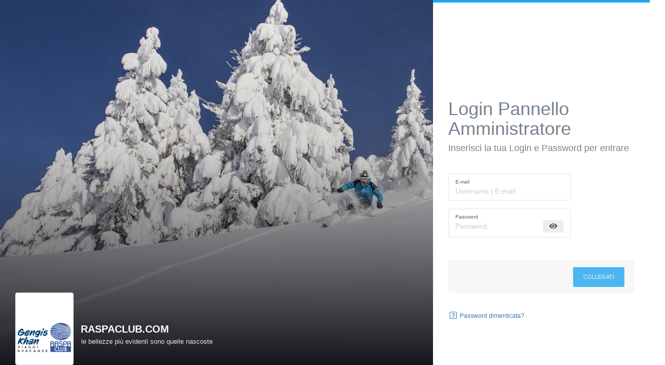

--- FILE ---
content_type: text/html; charset=
request_url: https://www.raspaclub.com/admin.php?op=packages_list_gal&package_id=6&planguage=it
body_size: 2047
content:
<!DOCTYPE html>
<html lang="it" class="login_page">
	<head>
        <meta charset="UTF-8" />
        <meta name="viewport" content="width=device-width, initial-scale=1.0" />
		<meta http-equiv="Cache-control" content="no-cache" />
        <meta name="Pragma" content="no-cache" />
        <meta http-equiv="Expires" content="-1" />
		<title>RaspaClub.com Login Pannello Amministratore</title>
        <link href="themes/RaspaClub/images/ico/favicon.ico" rel="shortcut icon">
 
        <!-- Plugins css -->
        <link href="includes/fonts/fonts-awesome-all.css" rel="stylesheet" media="all" />
        <link href="includes/fonts/fonts-ptsans.css" rel="stylesheet" />
        <link href="includes/lib/bootstrap/3.4.1/css/bootstrap.min.css" rel="stylesheet" />
        <link rel="stylesheet" href="admin/themes/gebo/css/login.css" />
        
	</head>
    <body class="login">
    	<b class="screen-overlay"></b>
		<style>
            body {background-image:url('uploads/images/backgrounds/bg_admin_inverno.jpg'); background-color: #FFFFFF; }
        </style>
        <div class="container-fluid">
            <div class="row">
                <div class="faded-bg animated"></div>
                <div class="hidden-xs col-sm-7 col-md-8">
                
                    <div class="clearfix">
                        <div class="col-sm-12 col-md-10 col-md-offset-2">
                            <div class="logo-title-container">
                                <img style="max-width: 115px;" class="img-responsive pull-left flip logo hidden-xs animated fadeIn curved img-thumbnail" src="https://www.raspaclub.com/themes/RaspaClub/images/logos/logo-header.png" alt="Logo Icon">
                                <div class="copy animated fadeIn">
                                    <a href="https://www.raspaclub.com">
                                        <h1>RaspaClub.com</h1>
                                    </a>
                                    <p>le bellezze più evidenti sono quelle nascoste</p>
                                </div>
                            </div> <!-- .logo-title-container -->
                        </div>
                    </div>
                    
                </div>
                <div class="col-xs-12 col-sm-5 col-md-4 login-sidebar">
                
                    <div class="login-container login_box">

                                                    <form action="admin.php" method="post" id="login_form">
                                <h1 class="">Login Pannello Amministratore</h1>    
                                <h4 class="">Inserisci la tua Login e Password per entrare</h4>
                                <div class="cnt_b" style="margin: 0;">
                                    <div class="form-group form-group-default">
                                        <label>E-mail</label>
                                        <div class="controls">
                                            <input type="text" name="aid" id="username" placeholder="Username | E-mail" value="" class="form-control" required>
                                        </div>
                                    </div>
                
                                    <div class="form-group form-group-default">
                                        <label>Password</label>
                                        <div class="controls input-group">
                                            <input type="password" name="pwd" id="password" placeholder="Password" value="" class="form-control" required>
                                            <span class="input-group-addon after" style="position: relative; top: -4px; border: none; height: 25px; cursor: pointer; padding: 5px 12px;"><i onclick="togglePassword_password()" class="clickable fa fa-eye" id="password_toggle"></i></span>
                                        </div>
                                    </div>
                            
                                                                        
                                    <!-- <div class="form-group">
                                        <div class="input-group">
                                            <span class="input-group-addon input-sm"><i class="glyphicon glyphicon-flag"></i></span>
                                            <select class="form-control dropdown-toggle btn-default btn-sm" name="newlang">
                                            <option value="de">de</option><option value="en">en</option><option value="es">es</option><option value="fr">fr</option><option value="it" selected="selected">it</option>                                            </select>
                                        </div>
                                    </div>-->
                                </div>
                                <div class="btm_b clearfix">
                                    <input type="hidden" name="random_num" value="422827" />
                                    <input type="hidden" name="op" value="login" />
                                    <button class="btn btn-block login-button pull-right" type="submit">Collegati</button>
                                                                    </div>  
                            </form>

                        
                        <form action="admin.php" method="post" id="pass_form" style="display:none">
                            <h1 class="">Non riesci ad accedere?</h1>    
                            <h4 class="">Inserisci il tuo indirizzo email. Riceverai un link per generare una nuova password tramite e-mail.</h4>
                            <div class="cnt_b" style="margin: 0;">
                                <div class="form-group form-group-default">
                                    <label>E-mail</label>
                                    <div class="controls">
                                        <input class="form-control" type="text" placeholder="Your email address" required />
                                    </div>
                                </div>
                            </div>
                            <div class="btm_b clearfix">
                                <button class="btn btn-block login-button pull-right" type="submit">Richiedi nuova password</button>
                            </div> 
                        </form>
                      
                                                        
                        <div class="links_b links_btm clearfix" style="text-align: left;">
                            <span class="linkform" style="font-size: 12px;"><a href="#pass_form"><i class="fal fa-question-square fa-lg fa-fw"></i> Password dimenticata?</a></span>
                            <span class="linkform" style="font-size: 12px; display:none"><i class="fal fa-question-square fa-lg fa-fw"></i> Non importa, <a href="#login_form">rimandarmi alla schermata di login</a></span>
                        </div>
                        
                    </div>
        
                </div> <!-- .login-sidebar -->
            </div> <!-- .row -->
        </div> <!-- .container-fluid -->
        <!-- Inizio parte footer -->		</div>

        <!-- Vendor js -->
		<script src="includes/lib/jquery/jquery.min.js"></script>
 
    	<script src="includes/lib/bootstrap/3.4.1/js/bootstrap.min.js"></script>
	    <script src="admin/themes/gebo/js/jquery.actual.min.js"></script>
	    <script src="includes/lib/validation/jquery.validate.min.js"></script>
	    <script src="admin/themes/gebo/js/custom.js"></script>
        
	
        <!-- Modal Window Container -->
        <div class="remoteModal-base">
            <div class="remoteModal-cont"></div>
        </div>
		
	</body>
</html>

--- FILE ---
content_type: text/css
request_url: https://www.raspaclub.com/admin/themes/gebo/css/login.css
body_size: 2362
content:

.fadeIn{-webkit-animation-name:fadeIn;animation-name:fadeIn;}
.animated.flip{-webkit-backface-visibility:visible;backface-visibility:visible;-webkit-animation-name:flip;animation-name:flip;}
.animated{-webkit-animation-duration:1s;animation-duration:1s;-webkit-animation-fill-mode:both;animation-fill-mode:both;}
@media (prefers-reduced-motion:reduce),(print){
.animated{-webkit-animation-duration:1ms!important;animation-duration:1ms!important;transition-duration:1ms!important;-webkit-animation-iteration-count:1!important;animation-iteration-count:1!important;}
}
[class^=voyager-]:before{font-family:voyager!important;font-style:normal!important;font-weight:400!important;font-variant:normal!important;text-transform:none!important;speak:none;line-height:1;-webkit-font-smoothing:antialiased;-moz-osx-font-smoothing:grayscale;}
.voyager-refresh:before{content:"U";}
body.login{margin:0;padding:0;font-family:Open Sans,sans-serif;background-size:cover;-moz-background-size:cover;-ms-background-size:cover;-webkit-background-size:cover;background-position:50%;background-repeat:no-repeat;overflow:hidden;}
body.login .login-sidebar{min-height:100vh;position:relative;border-radius:5px;z-index:2;padding:0;justify-content:center;background:#fff;border-top:5px solid #22a7f0;border-radius:0;}
body.login .login-sidebar:after{width:100%;height:100%;position:absolute;top:0;left:0;content:"";opacity:.8;z-index:3;}
body.login .login-container{position:absolute;z-index:10;width:100%;padding:30px;top:50%;margin-top:-150px;}
body.login .login-container p{text-align:left;font-weight:700;margin-bottom:0;margin-top:3px;color:#757c85;font-family:Open Sans,sans-serif;border-radius:2px;font-size:10px;text-transform:uppercase;width:auto;padding-left:2px;}
body.login .login-container form{padding-top:15px;}
body.login .login-container .voyager-refresh{top:0;font-size:10px;}
body.login .login-container .signingin .voyager-refresh{top:1px;left:0;transform-origin:43% 40%;-ms-transform-origin:43% 40%;display:inline-block;position:relative;}
body.login .logo-title-container{position:fixed;width:100%;bottom:0;margin-top:-100px;left:30px;}
body.login .logo{height:auto;max-width:52px;margin:0 auto;padding-top:55px;padding-bottom:20px;}
body.login .login-button{display:block;text-align:center;text-decoration:none;color:#eee;font-family:Open Sans,sans-serif;font-weight:100;padding:12px 20px;border-radius:1px;outline:none!important;opacity:.8;border:0;width:auto;border-radius:2px;float:left;font-size:11px;font-weight:400;text-transform:uppercase;transition:width .3s ease;}
body.login .login-button:focus,body.login .login-button:hover{color:#fff;opacity:1;}
body.login .copy{width:auto;padding:30px 30px 12px;}
body.login .copy h1{display:inline-block;vertical-align:middle;color:#fff;z-index:9999;position:relative;text-transform:uppercase;font-size:20px;font-weight:700;top:0;line-height:45px;margin:20px 0 0 14px;}
body.login .copy p{color:#fff;font-size:13px;max-width:650px;opacity:.9;z-index:99;font-weight:300;margin-top:0;left:15px;position:relative;top:-8px;}
body.login .faded-bg{position:absolute;top:0;left:0;right:0;bottom:0;background:rgba(50,50,50,.5);background:linear-gradient(180deg,rgba(21,21,28,0) 0,rgba(21,21,28,.1) 40%,rgba(21,21,28,.3) 55%,rgba(21,21,28,.61) 75%,#15151c);filter:progid:DXImageTransform.Microsoft.gradient(startColorstr="#0015151c",endColorstr="#15151c",GradientType=0);}
body.login .voyager-refresh{-webkit-animation:spin .6s linear infinite;animation:spin .6s linear infinite;}
body.login .form-group-default{background-color:#fff;position:relative;border:2px solid rgba(28,43,54,.07);border-radius:3px;padding:7px 12px 4px;overflow:hidden;transition:border .3s ease-in;font-weight:400;}
body.login .form-group-default label{display:block;opacity:1;transition:opacity .2s ease;font-weight:500;font-size:10px;color:#58666e;margin:0 0 3px;}
body.login .form-group-default .form-control{border:none;height:25px;min-height:25px;padding:0;margin-top:-4px;background:0 0;}
body.login .form-control{background:#fff;-webkit-appearance:none;color:#1c2b36;outline:0;border:0;height:35px;line-height:normal;vertical-align:middle;min-height:35px;box-shadow:none;font-weight:400;}
body.login .form-control::-webkit-input-placeholder{color:#ccc;font-weight:300;}
body.login .form-control::-moz-placeholder{color:#ccc;font-weight:300;}
body.login .form-control:-ms-input-placeholder{color:#ccc;font-weight:300;}
body.login .form-control:-moz-placeholder{color:#ccc;font-weight:300;}
body.login .form-control:focus{outline:0!important;box-shadow:none;}
body.login .form-control:focus::-webkit-input-placeholder{color:#8c9ba6;}
body.login .form-control:focus::-moz-placeholder{color:#8c9ba6;}
body.login .form-control:focus:-ms-input-placeholder{color:#8c9ba6;}
body.login .form-control:focus:-moz-placeholder{color:#8c9ba6;}
body{height:100%;}
body{padding-top:0;position:relative;font-size:13px;}
body{font-weight:300;}
label{font-weight:300;}
body{padding:0;margin:0;height:100%;font-family:Open Sans,sans-serif;font-size:14px;line-height:1.57142857;color:#76838f;background-color:#fff;}
body{background-image:url(https://transfers.mbcro.com/storage/settings/December2019/SNgexTMcNYDGOpA2GrKY.jpg);background-color:#FFFFFF;}
body.login .login-sidebar{border-top:5px solid #22A7F0;}
@media (max-width: 767px){
body.login .login-sidebar{border-top:0px!important;border-left:5px solid #22A7F0;}
}
.login-button{background:#22A7F0;}
.remember-me-text{padding:0 5px;}
/*! CSS Used keyframes */
@-webkit-keyframes fadeIn{0%{opacity:0;}to{opacity:1;}}
@keyframes fadeIn{0%{opacity:0;}to{opacity:1;}}
@-webkit-keyframes flip{0%{transform:perspective(400px) scaleX(1) translateZ(0) rotateY(-1turn);-webkit-animation-timing-function:ease-out;animation-timing-function:ease-out;}40%{transform:perspective(400px) scaleX(1) translateZ(150px) rotateY(-190deg);-webkit-animation-timing-function:ease-out;animation-timing-function:ease-out;}50%{transform:perspective(400px) scaleX(1) translateZ(150px) rotateY(-170deg);-webkit-animation-timing-function:ease-in;animation-timing-function:ease-in;}80%{transform:perspective(400px) scale3d(.95,.95,.95) translateZ(0) rotateY(0deg);-webkit-animation-timing-function:ease-in;animation-timing-function:ease-in;}to{transform:perspective(400px) scaleX(1) translateZ(0) rotateY(0deg);-webkit-animation-timing-function:ease-in;animation-timing-function:ease-in;}}
@keyframes flip{0%{transform:perspective(400px) scaleX(1) translateZ(0) rotateY(-1turn);-webkit-animation-timing-function:ease-out;animation-timing-function:ease-out;}40%{transform:perspective(400px) scaleX(1) translateZ(150px) rotateY(-190deg);-webkit-animation-timing-function:ease-out;animation-timing-function:ease-out;}50%{transform:perspective(400px) scaleX(1) translateZ(150px) rotateY(-170deg);-webkit-animation-timing-function:ease-in;animation-timing-function:ease-in;}80%{transform:perspective(400px) scale3d(.95,.95,.95) translateZ(0) rotateY(0deg);-webkit-animation-timing-function:ease-in;animation-timing-function:ease-in;}to{transform:perspective(400px) scaleX(1) translateZ(0) rotateY(0deg);-webkit-animation-timing-function:ease-in;animation-timing-function:ease-in;}}
@-webkit-keyframes spin{0%{-webkit-transform:rotate(0deg);}to{-webkit-transform:rotate(359deg);}}
@keyframes spin{0%{transform:rotate(0deg);}to{transform:rotate(359deg);}}
body.login .login-sidebar {	border-top:5px solid #22A7F0; }
@media (max-width: 767px) {body.login .login-sidebar {	border-top:0px !important; border-left:5px solid #22A7F0; } }
body.login .form-group-default.focused{ border-color:#22A7F0; }
.login-button, .bar::before, .bar::after{ background:#22A7F0; }
.remember-me-text{ padding:0 5px; }
.login_page {overflow:auto}
.login_page body {height:100%;max-width:inherit;margin:0}
.login_page .login_box {position:relative;top:50%;width:380px;margin:0 auto 24px;background:#fff; }
.login_page .top_b {text-shadow:0 1px 0 rgba(255,255,255,.5);font: 100 18px/42px 'PT Sans', sans-serif;height:42px;padding:0 20px;background: #e0e0e0;border-bottom:1px solid #ccc;-moz-border-radius-topleft: 6px;-moz-border-radius-topright: 6px;-moz-border-radius-bottomright: 0px;-moz-border-radius-bottomleft: 0px;-webkit-border-radius: 6px 6px 0px 0px;border-radius: 6px 6px 0px 0px;font-size:15px}
.login_page .cnt_b {padding:30px 0;width:66%;margin:0 auto}
.login_page form {margin-bottom:0}
.login_page .btm_b {padding:12px 20px;border-top:1px solid #e7e7e7;background:#f7f7f7;-moz-border-radius-topleft: 0px;-moz-border-radius-topright: 0px;-moz-border-radius-bottomright: 6px;-moz-border-radius-bottomleft: 6px;-webkit-border-radius: 0px 0px 6px 6px;border-radius: 0px 0px 6px 6px}
.login_page .links_b {width:100%;font-size:11px;text-align:center;position:absolute;bottom:-24px}
.login_page .link_reg {font-size:11px;padding:5px 0 0;display:block}
.img-thumbnail {
    display: inline-block;
    max-width: 100%;
    height: auto;
    padding: 4px;
    line-height: 1.42857143;
    background-color: #fff;
    border: 1px solid #ddd;
    border-radius: 4px;
    -webkit-transition: all .2s ease-in-out;
    -o-transition: all .2s ease-in-out;
    transition: all .2s ease-in-out;
}

--- FILE ---
content_type: text/javascript
request_url: https://www.raspaclub.com/admin/themes/gebo/js/custom.js
body_size: 1990
content:
		$(document).ready(function () {
			//* boxes animation
			form_wrapper = $('.login_box');
	
			function boxHeight() {
				form_wrapper.animate({marginTop: ( -( form_wrapper.height() / 2) - 24)}, 400);
			}
	
			form_wrapper.css({marginTop: ( -( form_wrapper.height() / 2) - 24)});
			$('.linkform a,.link_reg a').on('click', function (e) {
				var target = $(this).attr('href'),
					target_height = $(target).actual('height');
				$(form_wrapper).css({
					'height': form_wrapper.height()
				});
				$(form_wrapper.find('form:visible')).fadeOut(400, function () {
					form_wrapper.stop().animate({
						height: target_height,
						marginTop: ( -(target_height / 2) - 24)
					}, 500, function () {
						$(target).fadeIn(400);
						$('.links_btm .linkform').toggle();
						$(form_wrapper).css({
							'height': ''
						});
					});
				});
				e.preventDefault();
			});
	
			//* validation
			$('#login_form').validate({
				onkeyup: false,
				errorClass: 'error',
				validClass: 'valid',
				rules: {
					username: {required: true, minlength: 3},
					password: {required: true, minlength: 3}
				},
				highlight: function (element) {
					$(element).closest('div').addClass("f_error");
					setTimeout(function () {
						boxHeight()
					}, 200)
				},
				unhighlight: function (element) {
					$(element).closest('div').removeClass("f_error");
					setTimeout(function () {
						boxHeight()
					}, 200)
				},
				errorPlacement: function (error, element) {
					$(element).closest('div').append(error);
				}
			});
		});
		
		function togglePassword_password() {
			var button = $("#password_toggle");
			if (button.hasClass("fa-eye")) {
				$("#password").attr("type", "text");
				button.removeClass("fa-eye").addClass("fa-eye-slash");
				button.attr("title", "Nascondi password");
			}
			else {
				$("#password").attr("type", "password");
				button.removeClass("fa-eye-slash").addClass("fa-eye");
				button.attr("title", "Visualizza password");
			}
		}
		